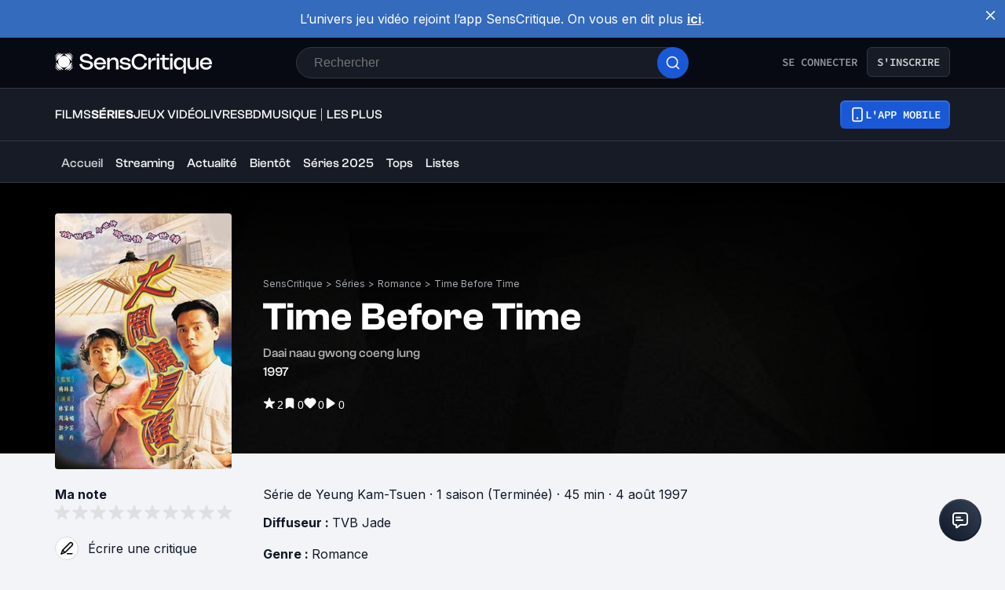

--- FILE ---
content_type: application/javascript; charset=UTF-8
request_url: https://www.senscritique.com/_next/static/chunks/4166.51c13a82966e0a22.js
body_size: 3172
content:
"use strict";(self.webpackChunk_N_E=self.webpackChunk_N_E||[]).push([[4166],{29967:function(e,n,t){t.d(n,{Z:function(){return S}});var l=t(85893),o=t(46710),i=t(41686),r=t(39669),s=t(67294),c=t(45697),a=t.n(c),d=t(36065),u=t(96266),p=t(38775);let h=(0,i.ZP)(d._j).withConfig({componentId:"sc-50c20327-0"})(["color:",";"],e=>{let{isGrey:n,theme:t}=e;return n?t.colors.greyChateau:t.colors.greyCodRay}),f=(0,i.ZP)(h).withConfig({componentId:"sc-50c20327-1"})(["font-family:",";"],e=>{let{theme:n}=e;return n.font.system}),m=(0,i.ZP)(h).withConfig({componentId:"sc-50c20327-2"})(["color:",";font-family:",";"],e=>{let{theme:n}=e;return n.colors.white},e=>{let{theme:n}=e;return n.font.system}),g=e=>{let{children:n,className:t,type:o,isGrey:i,size:r}=e;if("object"==typeof n)switch(o){case u.Z.secondary:return(0,l.jsx)(f,{className:t,"data-testid":"feed-text",isGrey:i,size:r,children:n});case u.Z.tertiary:return(0,l.jsx)(m,{className:t,"data-testid":"feed-text",size:r,children:n});default:return(0,l.jsx)(h,{className:t,"data-testid":"feed-text",isGrey:i,size:r,children:n})}switch(o){case u.Z.secondary:return(0,l.jsx)(f,{className:t,dangerouslySetInnerHTML:{__html:(0,p.H3)(n)},"data-testid":"feed-text",isGrey:i,size:r});case u.Z.tertiary:return(0,l.jsx)(m,{className:t,dangerouslySetInnerHTML:{__html:(0,p.H3)(n)},"data-testid":"feed-text",size:r});default:return(0,l.jsx)(h,{className:t,dangerouslySetInnerHTML:{__html:(0,p.H3)(n)},"data-testid":"feed-text",isGrey:i,size:r})}};g.propTypes={children:a().node.isRequired,className:a().string,isGrey:a().bool,type:a().oneOf(["primary","secondary","tertiary"]),size:a().oneOf(["s","m","ml","l","mxl"])},g.defaultProps={className:null,isGrey:!1,type:"primary",size:"m"};let x=s.memo(g);var v=t(33800),y=t(81822),j=t(16761),w=t(16664),b=t(16679);let Z=(0,i.ZP)(r.bZ).withConfig({componentId:"sc-ea42ea1d-0"})(["color:",";*{font-size:inherit;}"],e=>{let{isWhite:n,theme:t,type:l}=e;return n&&!l?t.colors.white:t.new.colors.text[l]}),I=i.ZP.span.withConfig({componentId:"sc-ea42ea1d-1"})(["display:inline;font-size:",";font-weight:",";"],e=>{let{size:n,theme:t}=e;return t.fontSize[n]},e=>{let{theme:n}=e;return n.fontWeight.normal}),P=i.ZP.span.withConfig({componentId:"sc-ea42ea1d-2"})(["display:flex;flex-direction:row;"]),C=i.ZP.span.withConfig({componentId:"sc-ea42ea1d-3"})(["padding-left:",";"],e=>{let{theme:n}=e;return n.gap.xs});var S=e=>{let{product:n,className:t,isFeed:i=!1,isProduct:r=!1,isPremium:s=!1,isWhite:c=!1,platform:a,shouldPrefix:d=!1,showCasting:u=!1,showLeftYear:p=!1,showRightYear:h=!1,showUnderYear:f=!1,size:m="m",noLink:g=!1,type:S="textPrimary"}=e,k=i?{isGrey:!0}:{isWhite:c,size:m},{t:D}=(0,o.$G)("common"),N=(0,j.Sy)(n,D,"s",!0,r,g),R=(0,j.B8)(n),z=n.universe===y.KT.TV_SHOW_EPISODE,_=D("product.episodeNumberTitle",{episodeNumber:n.episodeNumber,seasonNumber:n.seasonNumber}),T=(0,j.LU)(n.duration),G=(0,j.Bd)(null==n?void 0:n.frenchReleaseDate),L=(0,j.Bd)(n.dateReleaseOriginal),H=(0,j.jf)(n.gameSystems,D),O=(0,l.jsx)(v.Z,{href:"".concat(n.url,"/saisons"),hover:!0,size:"s",children:(0,l.jsx)("span",{children:D("product.seasonInfo",{count:null==n?void 0:n.numberOfSeasons,product:n})})}),W=(0,j.y9)(L,G,n);return(0,l.jsxs)(i?x:Z,{...k,className:t,"data-testid":"creators",type:s?"white":S,children:[p&&R?(0,l.jsx)("span",{children:"".concat(R," \xb7 ")}):null,d?(0,l.jsxs)("span",{"data-testid":"creators-category",children:[r?n.category||D("product.universe.".concat((0,w.D)(n.universe))):null,r?null:(0,l.jsxs)(l.Fragment,{children:[(0,l.jsx)(I,{size:m,children:(0,l.jsx)("span",{children:n.category?"".concat(n.category," "):(0,j.A5)(n.universe)})}),(null==N?void 0:N.length)&&n.universe!==(0,w.V)("tvShow")?(0,l.jsxs)("span",{children:["de ",n.universe===(0,w.V)("tvShow")?" ":""]}):""]})]}):null,r&&(null==N?void 0:N.length)>0?" de ":"",z?null:N,r&&n.numberOfSeasons?" \xb7 ":null,r&&n.numberOfSeasons?O:null,r&&H&&" \xb7 ".concat(H),r&&T?" \xb7 ".concat(T):null,r&&W?" \xb7 ".concat(W):null,z?null:u&&(0,j.FB)(n),!z&&f?(0,l.jsxs)(P,{children:["".concat((null==N?void 0:N.length)?" ":""),"(",R||null,n.universe===(0,w.V)("game")&&a&&(0,l.jsxs)(C,{children:[" \xb7 ",a]}),")"]}):null,!z&&h&&R?(0,l.jsx)("span",{children:" \xb7 ".concat(R)}):null,z?D("creators.episode",{episodeInfos:_,tvShowTitle:(0,b.v)(n.url)}):null]})}},76156:function(e,n,t){var l=t(85893),o=t(46710),i=t(67294),r=t(41686),s=t(39669),c=t(31944),a=t(38775),d=t(78136);let u=(0,r.ZP)(s.bZ).withConfig({componentId:"sc-192e2d20-0"})(["line-height:",";margin-bottom:",";white-space:",";word-break:break-word;a{color:",";}"],e=>{let{theme:n}=e;return n.lineHeight.m},e=>{let{theme:n}=e;return n.layout.gutter},e=>{let{showLineBreak:n}=e;return n?"pre-line":"initial"},e=>{let{theme:n}=e;return n.colors.greyCodRay}),p=r.ZP.span.withConfig({componentId:"sc-192e2d20-1"})(["cursor:pointer;display:inline;padding:0;"]),h=r.ZP.span.withConfig({componentId:"sc-192e2d20-2"})(["font-weight:",";"],e=>{let{theme:n}=e;return n.fontWeight.bold});n.Z=e=>{let{maxLengthMobile:n=300,full:t=!1,isLarge:r=!1,isPremium:s=!1,showPrefix:f=!1,text:m,title:g}=e,{isMobile:x}=(0,i.useContext)(d.I),{t:v}=(0,o.$G)("common"),[y,j]=(0,i.useState)(!1),w=r?500:x?n:300,b=(null==m?void 0:m.length)>w;return(0,l.jsx)(u,{"data-testid":"content",showLineBreak:y||t,type:s?"white":"default",children:!t&&b?(0,l.jsxs)(l.Fragment,{children:[f?(0,l.jsx)(h,{children:g}):null,(0,l.jsx)("span",{children:y?m:(0,a.WR)(m,0,w,w)}),(0,l.jsxs)(p,{"data-testid":"view-more",onClick:()=>j(!y),children:[" ",(0,l.jsx)(c.default,{children:v(y?"productSynopsis.close":"productSynopsis.more")})]})]}):(0,l.jsxs)(l.Fragment,{children:[(t||f)&&(0,l.jsx)(h,{children:g}),m]})})}},36065:function(e,n,t){t.d(n,{_j:function(){return i},q1:function(){return r}});var l=t(41686);let o=(0,l.iv)(["color:",";font-family:",";font-size:",";line-height:",";margin:0;"],e=>{let{theme:n}=e;return n.colors.greyCodRay},e=>{let{theme:n}=e;return n.font.inter},e=>{let{theme:n,size:t}=e;return t?n.fontSize[t]:n.fontSize.m},e=>{let{theme:n}=e;return n.lineHeight.m}),i=l.ZP.p.withConfig({componentId:"sc-2b501059-0"})([""," font-weight:",";"],o,e=>{let{theme:n}=e;return n.fontWeight.normal});l.ZP.p.withConfig({componentId:"sc-2b501059-1"})([""," font-weight:",";"],o,e=>{let{theme:n}=e;return n.fontWeight.bold});let r=l.ZP.a.withConfig({componentId:"sc-2b501059-2"})([""," color:",";cursor:pointer;font-weight:",";"],o,e=>{let{theme:n}=e;return n.colors.blueDodger},e=>{let{theme:n}=e;return n.fontWeight.normal})},31944:function(e,n,t){t.r(n);var l=t(85893),o=t(67294),i=t(41686),r=t(39669);let s=(0,i.ZP)(r.bZ).withConfig({componentId:"sc-b78bcc5d-0"})(["color:",";cursor:pointer;"],e=>{let{theme:n}=e;return n.new.colors.brandPrimary.electricBlue}),c=o.memo(e=>{let{children:n,className:t="",onClick:o,size:i="m",as:r="span"}=e;return(0,l.jsx)(s,{as:r,className:t,"data-testid":"link-text",onClick:()=>o&&o(),size:i,children:n})});n.default=c},95698:function(e,n,t){var l=t(85893),o=t(46710),i=t(45697),r=t.n(i);t(67294);var s=t(41686),c=t(49862);let a=s.ZP.span.withConfig({componentId:"sc-7cb77182-0"})(["display:inline;font-weight:",";"],e=>{let{theme:n}=e;return n.fontWeight.bold}),d=s.ZP.span.withConfig({componentId:"sc-7cb77182-1"})(["display:block;margin-bottom:",";white-space:break-spaces;@media ","{",";}"],e=>{let{theme:n}=e;return n.new.spacing.xl},e=>{let{theme:n}=e;return n.device.tabletL},e=>{let{theme:n}=e;return n.ellipsis(645)}),u=s.ZP.span.withConfig({componentId:"sc-7cb77182-2"})(["display:block;margin-bottom:",";"],e=>{let{theme:n}=e;return n.gap.l}),p=e=>{let{full:n,info:t,product:i,value:r}=e,{t:s}=(0,o.$G)("common"),c=n?u:d;return n&&(null==i?void 0:i[t])?(0,l.jsxs)(c,{children:[(0,l.jsx)(a,{children:s("productDetails.productInfos.".concat(t))}),r||(null==i?void 0:i[t])]}):null};n.Z=p,p.propTypes={full:r().bool,info:r().string.isRequired,product:c.kv.isRequired,value:r().string},p.defaultProps={full:!1,value:null}},94494:function(e,n,t){var l=t(85893),o=t(46710),i=t(45697),r=t.n(i);t(67294);var s=t(41686),c=t(39669),a=t(33800),d=t(49862),u=t(61818);let p=s.ZP.span.withConfig({componentId:"sc-aa4196ef-0"})(["display:inline;font-weight:",";"],e=>{let{theme:n}=e;return n.fontWeight.bold}),h=s.ZP.span.withConfig({componentId:"sc-aa4196ef-1"})(["display:block;margin-bottom:",";white-space:break-spaces;@media ","{",";}"],e=>{let{theme:n}=e;return n.new.spacing.xl},e=>{let{theme:n}=e;return n.device.tabletL},e=>{let{theme:n}=e;return n.ellipsis(645)}),f=(0,s.ZP)(c.bZ).withConfig({componentId:"sc-aa4196ef-2"})(["display:inline;"]),m=s.ZP.span.withConfig({componentId:"sc-aa4196ef-3"})(["display:block;margin-bottom:",";"],e=>{let{theme:n}=e;return n.gap.l}),g=e=>{var n;let{full:t,product:i,profession:r,professionKey:s,showNotFull:c}=e,{t:d}=(0,o.$G)("common"),g=t?m:h,x=(null==i?void 0:i[r])?r:r.slice(0,r.length-1),v=i[s]||i[x],y=(0,u.J8)(v);return(t||c)&&((null==i?void 0:null===(n=i[x])||void 0===n?void 0:n.length)?(0,l.jsxs)(g,{children:[(0,l.jsx)(f,{children:(0,l.jsx)(p,{children:d(i[x].length>1?"productDetails.productInfos.".concat(x):"productDetails.productInfos.".concat(r.slice(0,r.length-1)),{context:y})})}),v.map((e,n)=>{var t,o,i;return(null==e?void 0:e.url)||(null==e?void 0:null===(t=e.contact)||void 0===t?void 0:t.url)?(0,l.jsxs)(a.Z,{hover:!0,href:(null==e?void 0:e.url)?e.url:null===(o=e.contact)||void 0===o?void 0:o.url,children:[(null==e?void 0:e.name)?e.name:null===(i=e.contact)||void 0===i?void 0:i.name,n<v.length-1?", ":""]},(null==e?void 0:e.id)?e.id:e.person_id):(0,l.jsxs)("span",{children:[e.name,n<v.length-1?", ":""]},e.person_id)})]}):null)};n.Z=g,g.propTypes={full:r().bool,product:d.kv.isRequired,profession:r().string.isRequired,professionKey:r().string,showNotFull:r().bool},g.defaultProps={full:!1,professionKey:null,showNotFull:!1}},44166:function(e,n,t){t.r(n);var l=t(85893),o=t(46710),i=t(45697),r=t.n(i);t(67294);var s=t(41686),c=t(39669),a=t(95698),d=t(33800),u=t(94494),p=t(76156),h=t(29967),f=t(16761),m=t(92328),g=t(16664),x=t(49862);let v=s.ZP.div.withConfig({componentId:"sc-77472643-0"})(["display:block;max-width:645px;width:100%;"]),y=(0,s.ZP)(c.bZ).withConfig({componentId:"sc-77472643-1"})(["margin-bottom:",";line-height:",";a{color:",";}"],e=>{let{theme:n}=e;return n.gap.l},e=>{let{theme:n}=e;return n.lineHeight.m},e=>{let{theme:n,type:t}=e;return t?n.textColor[t]:n.colors.greyCodRay}),j=(0,s.ZP)(c.bZ).withConfig({componentId:"sc-77472643-2"})(["display:inline;"]),w=s.ZP.span.withConfig({componentId:"sc-77472643-3"})(["display:inline;font-weight:",";"],e=>{let{theme:n}=e;return n.fontWeight.bold}),b=s.ZP.span.withConfig({componentId:"sc-77472643-4"})(["display:block;margin-bottom:",";white-space:break-spaces;@media ","{",";}"],e=>{let{theme:n}=e;return n.new.spacing.xl},e=>{let{theme:n}=e;return n.device.tabletL},e=>{let{theme:n}=e;return n.ellipsis(645)}),Z=s.ZP.span.withConfig({componentId:"sc-77472643-5"})(["display:block;margin-bottom:",";"],e=>{let{theme:n}=e;return n.gap.l}),I=e=>{var n,t,i,r,s;let{full:c,isPremium:x,product:I}=e,{t:P}=(0,o.$G)("common"),C=(0,f.xS)(I.genresInfos),S=(0,f.LU)(I.duration),k=(0,f.Bd)(null==I?void 0:I.frenchReleaseDate),D=(0,f.Bd)(I.originalRun),N=(0,f.Sy)(I,P,"m",!0,!1),R=c?Z:b;return(0,l.jsxs)(v,{"data-testid":"product-infos",children:[(0,l.jsxs)(y,{as:"div",type:x?"white":"default",children:[!c&&(0,l.jsx)(Z,{children:(0,l.jsx)(h.Z,{isPremium:x,product:I,shouldPrefix:!0,isProduct:!0})}),(0,l.jsx)(a.Z,{full:c,info:"originalTitle",product:I}),(null==N?void 0:N.length)?(0,l.jsxs)(R,{children:[(0,l.jsx)(w,{children:P("productDetails.productInfos.channel")}),N]}):null,(0,l.jsx)(u.Z,{full:c,product:I,profession:"creators"}),(0,l.jsx)(a.Z,{info:"channel",product:I}),(null==I?void 0:I.genresInfos.length)>0?(0,l.jsxs)(R,{children:[(0,l.jsx)(w,{children:P("productDetails.productInfos.genre",{count:I.genresInfos.length})}),C]}):null,c&&k?(0,l.jsxs)(R,{children:[(0,l.jsx)(w,{children:P("productDetails.productInfos.dateRelease.tvShow")}),k]}):null,c&&(null==I?void 0:I.originalRun)?(0,l.jsxs)(R,{children:[(0,l.jsx)(w,{children:P("productDetails.productInfos.dateReleaseOriginal.tvShow",{country:(null==I?void 0:null===(n=I.countries)||void 0===n?void 0:n.length)>0?null==I?void 0:I.countries.map(e=>e.name).join(", "):P("productDetails.productInfos.nativeCountry")})}),D]}):null,(null==I?void 0:null===(t=I.countries)||void 0===t?void 0:t.length)>0?(0,l.jsxs)(R,{children:[(0,l.jsx)(j,{type:x?"white":"default",children:(0,l.jsx)(w,{children:P("productDetails.productInfos.country")})}),I.countries.map((e,n)=>(0,l.jsxs)("span",{children:[e.name,n<I.countries.length-1?", ":""]},"country-".concat(e.id)))]}):null,(0,l.jsx)(a.Z,{full:c,info:"productionStatus",product:I}),(0,l.jsx)(a.Z,{full:c,info:"numberOfSeasons",product:I}),(0,l.jsx)(a.Z,{full:c,info:"duration",product:I,value:S}),c&&(null==I?void 0:null===(i=I.alternativeTitles)||void 0===i?void 0:i.length)>0?(0,l.jsx)(p.Z,{isLarge:!0,isPremium:x,text:I.alternativeTitles.join(", "),title:P("productDetails.productInfos.alternativeTitles"),showPrefix:!0}):null,(null==I?void 0:null===(r=I.franchises)||void 0===r?void 0:r.length)?(0,l.jsxs)(R,{children:[(0,l.jsx)(j,{type:x?"white":"default",children:(0,l.jsx)(w,{children:P("productDetails.productInfos.group",{count:I.franchises.length})})}),I.franchises.map((e,n)=>(0,l.jsxs)(d.Z,{hover:!0,href:e.url,children:[e.label,n<I.franchises.length-1?", ":""]},e.id))]}):null,(0,l.jsx)(u.Z,{full:c,product:I,profession:"allScreenwriters",professionKey:"allScreenwriters"}),(0,l.jsx)(u.Z,{full:c,product:I,profession:"allProducers"}),(null==I?void 0:null===(s=I.tags)||void 0===s?void 0:s.length)?(0,l.jsxs)(R,{children:[(0,l.jsx)(w,{children:P("productDetails.productInfos.tags")}),I.tags.map((e,n)=>(0,l.jsxs)(d.Z,{href:e.url,children:[e.label,n<I.tags.length-1?", ":""]},"".concat(e.id,"-").concat(e.label)))]}):null]}),!c&&(0,l.jsx)(Z,{children:(0,l.jsx)(d.Z,{href:(0,m.Cp)(I.url,"details"),type:"primary",children:P("productDetails.productInfos.notFull")})}),I.synopsis&&(0,l.jsx)(p.Z,{full:c,isLarge:!0,isPremium:x,text:I.synopsis,title:P("productSynopsis.title.".concat((0,g.D)(I.universe)))})]})};I.propTypes={full:r().bool,isPremium:r().bool,product:x.kv.isRequired},I.defaultProps={full:!1,isPremium:!1},n.default=I},16679:function(e,n,t){t.d(n,{v:function(){return o}});var l=t(38775);let o=e=>e.split("/")[2].replace(/_/g," ").split(" ").map(l.kC).join(" ")}}]);